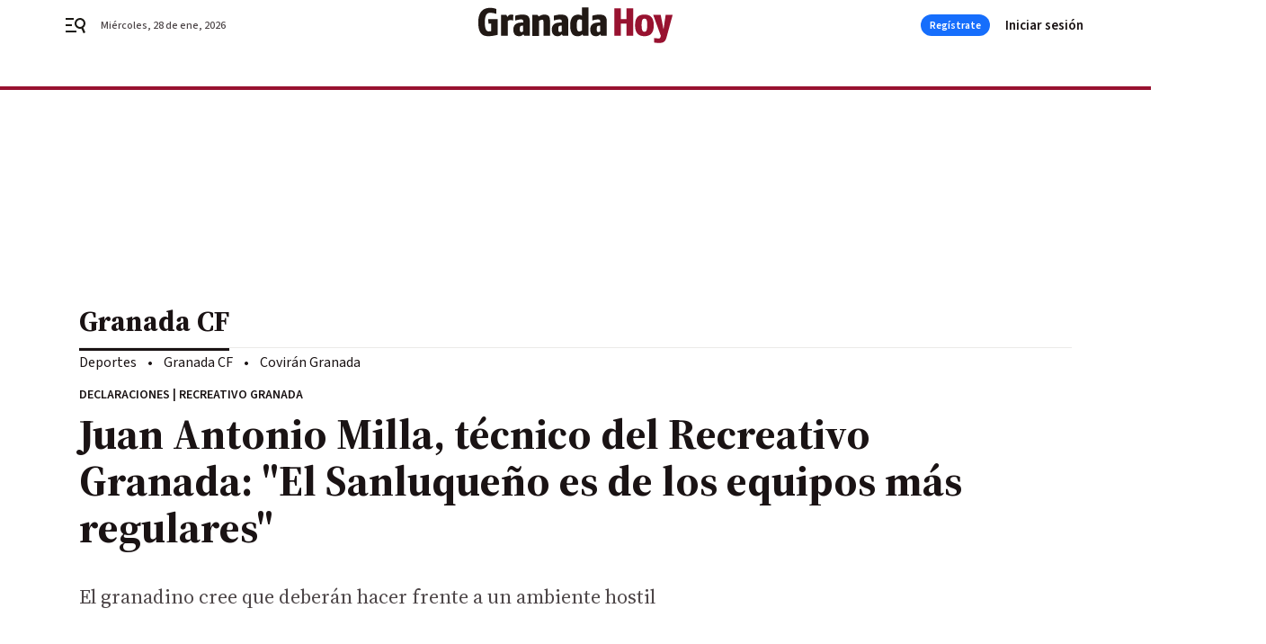

--- FILE ---
content_type: application/javascript
request_url: https://www.granadahoy.com/granadahoy/1658.h-f53681236ec4139419fa.js
body_size: 4722
content:
"use strict";(self.webpackChunk=self.webpackChunk||[]).push([[1658],{1658:function(t,e,s){s.r(e),s.d(e,{default:function(){return y}});var o=s(331),n=s(7382),i=s(1882),r={getCommentsData(t,e){return e?i.Z.get(`/api/front/comments/${t}/${e}`):i.Z.get(`/api/front/comments/${t}`)},getCommentsOrderByData(t,e,s){return s?i.Z.get(`/api/front/comments/${t}/${e}/${s}`):i.Z.get(`/api/front/comments/${t}/${e}`)},sendComment(t,e,s){return i.Z.post(`/api/front/comments/${t}/new`,{comment:e,parentId:s})},reportComment(t,e){return i.Z.post(`/api/front/comment/${t}/report`,{report:e})},likeComment(t,e){return i.Z.post(`/api/front/comment/${t}/like`,{like:e})},dislikeComment(t,e){return i.Z.post(`/api/front/comment/${t}/dislike`,{dislike:e})},getRepliesComment(t){return i.Z.get(`/api/front/comment/${t}/replies`)},getRepliesCommentOrderBy(t,e,s){return s?i.Z.get(`/api/front/comment/${t}/replies/${e}/${s}`):i.Z.get(`/api/front/comment/${t}/replies/${e}`)}},m=s(3543),a={name:"nx-comment-post",components:{NxButton:o.Z},props:{contentId:{type:Number},parentComment:{type:Number},printNumComments:{type:String,default:null},open:{type:Boolean},canBeAnswered:{type:Boolean,default:!0},commentPost:{type:Boolean},premoderatedContents:{type:Boolean},toggleIsBeingAnswered:{type:Function}},data:()=>({answer:"",commentLimit:500,showAdvice:!1,showButton:!0,adviceMessage:null,adviceClass:null,messageSend:!1,isBeingAnswered:!1,placeholderInitial:"comments.post-placeholder",isUserDataEmpty:!1,missedData:null,showModal:!1}),mounted(){},computed:{...(0,n.Se)("user",["currentUser"]),...(0,n.Se)(["brickConfig"]),textAreaMessage(){return`${this.answer.length} / ${this.commentLimit}`},canSendComment(){return this.answer.length>1&&!this.messageSend},alertMessage(){return this.answer.length>this.commentLimit-.1*this.commentLimit},warningMessage(){return this.answer.length>this.commentLimit-.4*this.commentLimit},closedCommentsMessage(){return this.open?this.$t("comments.join",{"url-login":"/acceso","url-register":"/registro"}):this.$t("comments.closed")},buttonText(){return this.parentComment?this.$t("comments.reply"):this.$t("comments.post")},isAnyUserDataEmpty(){return!this.currentUser||(""===this.currentUser.name||""===this.currentUser.surname||""===this.currentUser.nick||""===this.currentUser.email||""===this.currentUser.birthdate?!this.isUserDataEmpty:this.isUserDataEmpty)},whichDataIsMissed(){return this.currentUser?""===this.currentUser.name?this.$t("comments.no-registered",{"url-completedata":"/perfil/mi-cuenta",faildata:this.$t("comments.name")}):""===this.currentUser.surname?this.$t("comments.no-registered",{"url-completedata":"/perfil/mi-cuenta",faildata:this.$t("comments.surname")}):""===this.currentUser.email?this.$t("comments.no-registered",{faildata:this.$t("comments.email"),"url-completedata":"/perfil/mi-cuenta"}):""===this.currentUser.nick?this.$t("comments.no-registered",{"url-completedata":"/perfil/mi-cuenta",faildata:this.$t("comments.nick")}):""===this.currentUser.birthdate?this.$t("comments.no-registered",{"url-completedata":"/perfil/mi-cuenta",faildata:this.$t("comments.birthdate")}):this.$t("comments.no-registered-data"):this.$t("comments.no-registered-data")}},methods:{showProfile(){gigya.accounts.showScreenSet({screenSet:"Default-ProfileUpdate",mobileScreenSet:"Default-ProfileUpdate",dialogStyle:"modern",deviceType:"auto",lang:"es"}),this.loginWithAPI()},sendMessage(t){return r.sendComment(this.contentId,this.answer,this.parentComment).then((t=>{this.showAdvice=!0,this.premoderatedContents?this.adviceMessage=this.$t("comments.post-message-moderated"):this.adviceMessage=this.$t("comments.post-message"),this.showButton=!1,this.adviceClass="success",this.messageSend=!0,this.$emit("commentCreated",t),this.answer="",setTimeout((()=>{this.isBeingAnswered=!1,this.showAdvice=!1,this.showButton=!0,this.messageSend=!1,this.placeholderInitial=this.$t("comments.post-placeholder")}),2e3)})).catch((e=>{this.showAdvice=!0,this.adviceMessage=this.$t("comments.error-message"),this.adviceClass="alert",t("pushHttpRequestError",e,{root:!0})}))},goToLogin(){gigya.accounts.showScreenSet({screenSet:"Default-RegistrationLogin"})},goToRegister(){gigya.accounts.showScreenSet({screenSet:"Default-RegistrationLogin",startScreen:"gigya-register-screen"})},toggleModal(t){this.action=t,this.showModal=!this.showModal}}},c=s(810),l=(0,c.Z)(a,(function(){var t=this,e=t._self._c;return t._self._setupProxy,e("div",{staticClass:"comment-post"},[t.currentUser&&t.open?e("div",{staticClass:"comment-post-login"},[t.printNumComments?e("p",{staticClass:"comments--title color-neutral800 A-600-700-50-N mb-4",domProps:{textContent:t._s(t.printNumComments)}}):t._e(),t._v(" "),t.isAnyUserDataEmpty?e("div",[e("div",{staticClass:"comment-post-missdata",domProps:{innerHTML:t._s(t.whichDataIsMissed)},on:{click:t.showProfile}})]):e("div",[e("div",{staticClass:"text-area"},[e("textarea",{directives:[{name:"model",rawName:"v-model",value:t.answer,expression:"answer"}],ref:"textarea",attrs:{disabled:t.messageSend,placeholder:t.$t(t.placeholderInitial),maxlength:t.commentLimit},domProps:{value:t.answer},on:{input:function(e){e.target.composing||(t.answer=e.target.value)}}}),t._v(" "),e("span",{ref:"lengthMessage",staticClass:"text-area-control",class:{alert:t.alertMessage,warning:t.warningMessage},domProps:{textContent:t._s(t.textAreaMessage)}})]),t._v(" "),e("div",{staticClass:"comment-post-footer"},[t.showAdvice?e("div",{staticClass:"comment-advice",class:t.adviceClass,domProps:{textContent:t._s(t.adviceMessage)}}):t._e(),t._v(" "),t.showButton?e("div",[e("button",{staticClass:"bbnx-btn medium",class:{disabled:!t.canSendComment},domProps:{textContent:t._s(t.buttonText)},on:{click:t.sendMessage}})]):t._e()])])]):e("div",[e("div",{staticClass:"comment-no-post-no-login"},[t._v("\n      Para participar en la conversación debes\n      "),e("button",{on:{click:t.goToLogin}},[t._v("iniciar sesión")]),t.currentUser?t._e():e("span",[t._v(" o "),e("button",{on:{click:t.goToRegister}},[t._v("regístrate")])]),t._v(".\n    ")]),t._v(" "),e("p",{staticClass:"comments--title color-neutral800 A-500-700-50-N A-600-700-50-N--md",domProps:{textContent:t._s(t.printNumComments)}}),t._v(" "),e("a",{staticClass:"comments-header-terms",class:t.brickConfig.composition.comments.headerterms,staticStyle:{position:"absolute",right:"23px",transform:"translateY(-100%)","margin-top":"-11px"},attrs:{href:"/avisolegal/",rel:"nofollow",target:"_blank"},domProps:{textContent:t._s(t.$t("comments.terms"))}})])])}),[],!1,null,null,null).exports,d=s(8653),h=s(8778),u={name:"nx-comment-item",components:{NxIcon:h.Z},props:{comment:{type:Object,required:!0},canBeAnswered:{type:Boolean,default:!0},pushReply:{type:Boolean,default:!1},isSecondLevel:{type:Boolean,default:!1},parentAuthor:{type:String,default:""},isThirdLevel:{type:Boolean,default:!1}},data:()=>({showAdvice:!1,adviceMessage:null,adviceClass:null,likeNumber:0,dislikeNumber:0,activeLikesVotes:!0,isBeingAnswered:!1,isReported:!1}),mounted(){this.likeNumber=this.comment.likedByUserIds.length,this.dislikeNumber=this.comment.dislikedByUserIds.length},computed:{...(0,n.Se)("user",["currentUser"]),randomColor(){return`background-color: hsla(${360*Math.random()},70%,80%,1)`},commentIsLiked(){return!(!this.currentUser||!this.isLikedClicked&&void 0===this.comment.likedByUserIds.find((t=>t===this.currentUser.id)))},commentIsDisliked(){return!(!this.currentUser||!this.isDislikedClicked&&void 0===this.comment.dislikedByUserIds.find((t=>t===this.currentUser.id)))},commentIsReported(){return!(!this.currentUser||!this.isReported&&void 0===this.comment.reportedByUserIds.find((t=>t===this.currentUser.id)))},iconLike(){return this.commentIsLiked?"upvote-on":"upvote-off"},iconDislike(){return this.commentIsDisliked?"downvote-on":"downvote-off"},iconFlag(){return this.commentIsReported?"flag-on":"flag-off"},iconAnswered(){return this.isBeingAnswered?"close":"reply"}},methods:{showAndClearAdvice(t,e){this.showAdvice=!0,this.adviceMessage=t,this.adviceClass=e,setTimeout((()=>{this.showAdvice=!1}),2e3)},formatDate(t){const e=d.Z.utc().local(),s=d.Z.utc(t).local(),o=e.diff(s,"minutes");return o<2?"Hace menos de 1 minuto.":o<60?`Hace ${o} minutos.`:o<119?"Hace una hora.":o<1441?`Hace ${e.diff(s,"hours")} horas.`:`${d.Z.utc(t).local().format("DD MMM YYYY - HH:mm")}h`},commentLike(t){if(this.currentUser){if(this.commentIsDisliked&&this.activeLikesVotes&&(this.comment.dislikedByUserIds.splice(this.comment.dislikedByUserIds.indexOf(this.currentUser.id),1),this.dislikeNumber-=1,r.likeComment(this.comment.id,!0).catch((e=>{t("pushHttpRequestError",e,{root:!0})}))),this.commentIsLiked)return this.comment.likedByUserIds.splice(this.comment.likedByUserIds.indexOf(this.currentUser.id),1),this.likeNumber-=1,void r.dislikeComment(this.comment.id,!0).catch((e=>{t("pushHttpRequestError",e,{root:!0})}));r.likeComment(this.comment.id,!0).then((()=>{this.likeNumber+=1,this.comment.likedByUserIds.push(this.currentUser.id)})).catch((e=>{t("pushHttpRequestError",e,{root:!0})}))}else this.$emit("showModal","vote")},commentDislike(t){if(this.currentUser){if(this.commentIsLiked&&this.activeLikesVotes&&(this.comment.likedByUserIds.splice(this.comment.likedByUserIds.indexOf(this.currentUser.id),1),this.likeNumber-=1,r.dislikeComment(this.comment.id,!0).catch((e=>{t("pushHttpRequestError",e,{root:!0})}))),this.commentIsDisliked)return this.comment.dislikedByUserIds.splice(this.comment.dislikedByUserIds.indexOf(this.currentUser.id),1),this.dislikeNumber-=1,void r.likeComment(this.comment.id,!0).catch((e=>{t("pushHttpRequestError",e,{root:!0})}));r.dislikeComment(this.comment.id,!0).then((()=>{this.dislikeNumber+=1,this.comment.dislikedByUserIds.push(this.currentUser.id)})).catch((e=>{t("pushHttpRequestError",e,{root:!0})}))}else this.$emit("showModal","vote")},commentReport(t){this.currentUser?r.reportComment(this.comment.id,!this.commentIsReported).then((()=>{this.commentIsReported||(this.isReported=!0)})).catch((e=>{t("pushHttpRequestError",e,{root:!0})})):this.$emit("showModal","report")},commentReply(){this.isBeingAnswered=!this.isBeingAnswered,this.$emit("reply")}}},p=(0,c.Z)(u,(function(){var t=this,e=t._self._c;return t._self._setupProxy,e("div",{staticClass:"comment"},[t.comment.author.avatar?e("div",{staticClass:"comment-avatar"}):e("div",{staticClass:"comment-avatar A-550-300-500-C",style:t.randomColor,domProps:{textContent:t._s(t.comment.author.nick.slice(0,1))}}),t._v(" "),e("div",{staticClass:"comment-info"},[e("div",{staticClass:"comment-info-name A-200-700-500-N"},[e("span",{domProps:{textContent:t._s(t.comment.author.nick)}}),t._v(" "),t.isSecondLevel||t.isThirdLevel?e("span",[e("nx-icon",{attrs:{icon:"reply"}}),t._v(" "),e("span",{domProps:{textContent:t._s(t.parentAuthor)}})],1):t._e()]),t._v(" "),e("div",{staticClass:"comment-info-date A-200-500-500-N",domProps:{textContent:t._s(t.formatDate(t.comment.publicationDate))}}),t._v(" "),e("div",{staticClass:"comment-info-text A-400-400-500-N",domProps:{textContent:t._s(t.comment.body)}}),t._v(" "),e("div",{staticClass:"comment-info-footer A-300-500-500-N"},[e("div",{staticClass:"action action-positive",on:{click:t.commentLike}},[e("span",{staticClass:"icon"},[e("nx-icon",{attrs:{icon:t.iconLike}})],1),t._v(" "+t._s(t.likeNumber)+"\n      ")]),t._v(" "),e("div",{staticClass:"action action-negative",on:{click:t.commentDislike}},[e("span",{staticClass:"icon"},[e("nx-icon",{attrs:{icon:t.iconDislike}})],1),t._v(" "+t._s(t.dislikeNumber)+"\n      ")]),t._v(" "),e("div",{staticClass:"action action-report",class:{"action-report-checked":t.commentIsReported},on:{click:t.commentReport}},[e("span",{staticClass:"icon"},[e("nx-icon",{attrs:{icon:t.iconFlag}})],1),t._v(" "),e("span",{staticClass:"text",domProps:{textContent:t._s(t.commentIsReported?t.$t("comments.reported"):t.$t("comments.report"))}})]),t._v(" "),t.canBeAnswered?e("div",{staticClass:"action action-reply",on:{click:t.commentReply}},[e("span",{staticClass:"icon"},[e("nx-icon",{attrs:{icon:t.iconAnswered}})],1),t._v(" "),e("span",{domProps:{textContent:t._s(t.isBeingAnswered?t.$t("comments.cancel"):t.$t("comments.reply"))}})]):t._e()]),t._v(" "),e("transition",{attrs:{name:"fade"}},[t.showAdvice?e("div",{staticClass:"comment-info-advice",class:t.adviceClass,domProps:{textContent:t._s(t.adviceMessage)}}):t._e()])],1)])}),[],!1,null,null,null).exports,C={name:"nx-comment-wrapper",props:{comment:{type:Object,required:!0},contentId:{type:Number},canBeAnswered:{type:Boolean,default:!0},orderBy:{type:String,required:!0,default:"newest"}},components:{NxIcon:h.Z,NxCommentPost:l,NxCommentItem:p,NxButton:o.Z,NxModalWindow:m.Z},data:()=>({openCommentPostId:null,openCommentPostSecondLevelId:null,showModal:!1,action:"vote",showReplies:!1,loading:!0,comments:[]}),computed:{...(0,n.Se)(["site"]),...(0,n.Se)(["brickConfig"]),modalTitle(){return"report"===this.action?this.$t("comments.modal-title-report"):this.$t("comments.modal-title-vote")},modalText(){return"report"===this.action?this.$t("comments.modal-text-report",{site:this.site.name}):this.$t("comments.modal-text-vote",{site:this.site.name})}},methods:{initReplies(){this.getComments(this.comment.id),this.showReplies=!this.showReplies},initRepliesOrderBy(){this.getCommentsOrderBy(this.comment.id),this.showReplies=!this.showReplies},getComments(t){this.loading=!0,r.getRepliesCommentOrderBy(this.comment.id).then((t=>{this.active=t.active,this.comments=t.comments,this.hasMoreResults=t.hasMoreResults,this.realNumComments=t.numComments,this.loading=!1})).catch((e=>{t("pushHttpRequestError",e,{root:!0})}))},getCommentsOrderBy(t){this.loading=!0,r.getRepliesCommentOrderBy(this.comment.id,this.orderBy).then((t=>{this.active=t.active,this.comments=t.comments,this.hasMoreResults=t.hasMoreResults,this.realNumComments=t.numComments,this.loading=!1})).catch((e=>{t("pushHttpRequestError",e,{root:!0})}))},goToLogin(){"undefined"!=typeof gigya&&gigya.accounts?gigya.accounts.showScreenSet({screenSet:"Default-RegistrationLogin"}):console.warn("Gigya SDK not loaded or 'gigya.accounts' not available."),this.showModal=!this.showModal},toggleModal(t){this.action=t,this.showModal=!this.showModal},toggleCommentPost(t){this.openCommentPostId=this.openCommentPostId===t?null:t},toggleCommentSecondLevelPost(t){this.openCommentPostSecondLevelId=this.openCommentPostSecondLevelId===t?null:t},addLastComment(t){this.$emit("commentCreated",t),"published"===t.state&&this.comments.unshift(t),this.openCommentPostId=null,this.openCommentPostSecondLevelId=null}}},g=(0,c.Z)(C,(function(){var t=this,e=t._self._c;return t._self._setupProxy,e("div",{staticClass:"comment-wrapper"},[e("nx-comment-item",{attrs:{comment:t.comment,canBeAnswered:t.canBeAnswered},on:{showModal:t.toggleModal,reply:function(e){return t.toggleCommentPost(t.comment.id)}}}),t._v(" "),t.openCommentPostId===t.comment.id?e("nx-comment-post",{attrs:{parentComment:t.comment.id,open:t.canBeAnswered,"content-id":t.contentId},on:{postMessage:t.postMessage,commentCreated:t.addLastComment}}):t._e(),t._v(" "),t.comment.hasReplies?e("div",{staticClass:"comment-replies"},[t._l(t.comment.replies,(function(s){return[e("nx-comment-item",{key:s.id,attrs:{parentAuthor:t.comment.author.nick,isSecondLevel:!0,comment:s,canBeAnswered:t.canBeAnswered},on:{showModal:t.toggleModal,reply:function(e){return t.toggleCommentSecondLevelPost(s.id)}}}),t._v(" "),t.openCommentPostSecondLevelId===s.id?e("nx-comment-post",{attrs:{parentComment:s.id,open:t.canBeAnswered,"content-id":t.contentId},on:{postMessage:t.postMessage,commentCreated:t.addLastComment}}):t._e(),t._v(" "),s.hasReplies?e("div",{staticClass:"comment-replies"},[t._l(s.replies,(function(o){return[e("nx-comment-item",{key:o.id,attrs:{parentAuthor:s.author.nick,isThirdLevel:!0,comment:o,canBeAnswered:!1},on:{showModal:t.toggleModal}})]}))],2):t._e()]}))],2):t._e(),t._v(" "),e("nx-modal-window",{attrs:{title:t.modalTitle,text:t.modalText},scopedSlots:t._u([{key:"actions",fn:function(){return[e("nx-button",{attrs:{text:t.$t("comments.button-login"),tabindex:t.showModal?"0":"-1",type:"button",medium:""},on:{click:t.goToLogin}}),t._v(" "),e("nx-button",{staticClass:"form-user-profile__button",attrs:{text:t.$t("comments.button-close"),tabindex:t.showModal?"0":"-1",type:"button",medium:"",outline:""},on:{click:t.toggleModal}})]},proxy:!0}]),model:{value:t.showModal,callback:function(e){t.showModal=e},expression:"showModal"}})],1)}),[],!1,null,null,null).exports,v={name:"nx-comments",props:{contentId:{type:Number},numComments:{type:Number},hrefComments:{type:String},showComments:{type:Boolean},readOnlyComments:{type:Boolean},premoderatedContents:{type:Boolean}},components:{NxButton:o.Z,NxCommentWrapper:g,NxCommentPost:l,NxIcon:h.Z},data:()=>({active:null,open:null,comments:[],cursorMark:null,realNumComments:null,loading:!0,openCommentsWindow:!1,hasMoreResults:!1,canCloseOnClickOutside:!0,currentOrderBy:"newest"}),mounted(){},computed:{...(0,n.Se)("user",["currentUser"]),...(0,n.Se)(["webHasUsers"]),...(0,n.Se)(["brickConfig"]),...(0,n.Se)(["openComments"]),printNumComments(){return this.$tc("comments.comments",this.realNumComments||this.numComments)},buttonVisible(){return!1!==this.hasMoreResults}},watch:{openComments(t){!0===t&&(this.canCloseOnClickOutside=!1,this.handleOpenComments(),this.$store.dispatch("setOpenComments",!1),setTimeout((()=>{this.canCloseOnClickOutside=!0}),100))}},methods:{loadMoreComments(t){this.loading=!0,r.getCommentsData(this.contentId,this.cursorMark).then((t=>{this.active=t.active,this.open=t.open,this.hasMoreResults=t.hasMoreResults,this.realNumComments=t.numComments,this.comments=this.comments.concat(t.comments),this.cursorMark=t.cursorMark,this.loading=!1})).catch((e=>{t("pushHttpRequestError",e,{root:!0})}))},closeComments(){this.canCloseOnClickOutside&&(this.openCommentsWindow=!1,document.body.classList.remove("locked-open-comments"))},handleOpenComments(t){!1===this.openCommentsWindow&&document.body.classList.add("locked-open-comments"),this.openCommentsWindow=!0,this.loading=!0,r.getCommentsData(this.contentId).then((t=>{this.active=t.active,this.open=this.showComments&&!this.readOnlyComments,this.comments=t.comments,this.hasMoreResults=t.hasMoreResults,this.realNumComments=t.numComments,this.cursorMark=t.cursorMark,this.loading=!1})).catch((t=>{console.error(t)}))},commentsOrderBy(t){this.currentOrderBy!==t&&(this.currentOrderBy=t,this.loading=!0,this.comments=[],r.getCommentsOrderByData(this.contentId,t).then((t=>{this.active=t.active,this.open=this.showComments&&!this.readOnlyComments,this.comments=t.comments,this.hasMoreResults=t.hasMoreResults,this.realNumComments=t.numComments,this.loading=!1})).catch((t=>{console.error(t),this.loading=!1})))},loadMoreCommentsOrderBy(t){this.loading=!0,r.getCommentsOrderByData(this.contentId,t,this.cursorMark).then((t=>{this.active=t.active,this.open=t.open,this.hasMoreResults=t.hasMoreResults,this.realNumComments=t.numComments,this.comments=this.comments.concat(t.comments),this.cursorMark=t.cursorMark,this.loading=!1})).catch((t=>{console.error(t),this.loading=!1}))},addLastComment(t){"published"===t.state&&this.comments.unshift(t)}}},f=(0,c.Z)(v,(function(){var t=this,e=t._self._c;return t._self._setupProxy,e("div",{staticClass:"comments--wrapper"},[e("div",{staticClass:"comments-header"},[e("nx-button",{staticClass:"comments-header-number",attrs:{text:t.printNumComments,type:"button"},nativeOn:{click:function(e){return e.stopPropagation(),t.handleOpenComments.apply(null,arguments)}}}),t._v(" "),e("a",{staticClass:"comments-header-terms",class:t.brickConfig.composition.comments.headerterms,attrs:{href:"/avisolegal/",rel:"nofollow",target:"_blank"},domProps:{textContent:t._s(t.$t("comments.terms"))}})],1),t._v(" "),e("transition",{attrs:{name:"slide-from-right"}},[t.webHasUsers&&t.openCommentsWindow?e("div",{directives:[{name:"click-outside",rawName:"v-click-outside",value:t.closeComments,expression:"closeComments"}],staticClass:"comments right-panel"},[e("button",{staticClass:"comments--close",on:{click:t.closeComments}},[e("nx-icon",{attrs:{icon:"close"}})],1),t._v(" "),e("nx-comment-post",{attrs:{printNumComments:t.printNumComments,"content-id":t.contentId,open:t.open,"premoderated-contents":t.premoderatedContents},on:{commentCreated:t.addLastComment}}),t._v(" "),e("div",{staticClass:"comments-orderby"},[e("button",{staticClass:"A-300-600-300-N color-neutral500",class:{active:"newest"===t.currentOrderBy},domProps:{innerHTML:t._s(t.$t("comments.orderby-newest"))},on:{click:function(e){return t.commentsOrderBy("newest")}}}),t._v(" "),e("button",{staticClass:"A-300-600-300-N color-neutral500",class:{active:"oldest"===t.currentOrderBy},domProps:{innerHTML:t._s(t.$t("comments.orderby-oldest"))},on:{click:function(e){return t.commentsOrderBy("oldest")}}}),t._v(" "),e("button",{staticClass:"A-300-600-300-N color-neutral500",class:{active:"best"===t.currentOrderBy},domProps:{innerHTML:t._s(t.$t("comments.orderby-best"))},on:{click:function(e){return t.commentsOrderBy("best")}}})]),t._v(" "),t.loading&&t.numComments?e("div",{staticClass:"comments-loading"},[e("span",{staticClass:"loader"})]):e("div",{staticClass:"comments-list"},[t._l(t.comments,(function(s){return e("nx-comment-wrapper",{key:s.id,attrs:{comment:s,"content-id":t.contentId,canBeAnswered:t.open&&!!t.currentUser,"order-by":t.currentOrderBy},on:{commentCreated:t.addLastComment}})})),t._v(" "),t.hasMoreResults?e("nx-button",{staticClass:"comments-button",attrs:{text:t.$t("comments.load-more"),type:"button",medium:""},nativeOn:{click:function(e){return e.stopPropagation(),t.loadMoreCommentsOrderBy(t.currentOrderBy)}}}):t._e()],2)],1):t._e()])],1)}),[],!1,null,null,null),y=f.exports}}]);